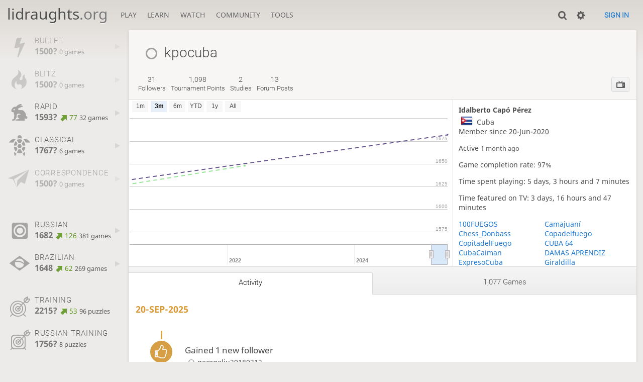

--- FILE ---
content_type: text/html; charset=utf-8
request_url: https://lidraughts.org/@/kpocuba
body_size: 6153
content:
<!DOCTYPE html><html lang="en-GB"><!-- Lidraughts is open source, a fork of Lichess! See https://github.com/roepstoep/lidraughts --><head><meta charset="utf-8"><meta name="viewport" content="width=device-width,initial-scale=1,viewport-fit=cover"><meta http-equiv="Content-Security-Policy" content="default-src 'self' https://lidraughts.org; connect-src 'self' https://lidraughts.org wss://socket.lidraughts.org:* https://expl.lidraughts.org https://tablebase.lidraughts.org; style-src 'self' 'unsafe-inline' https://lidraughts.org; font-src 'self' lidraughts.org https://fonts.gstatic.com; frame-src 'self' https://lidraughts.org https://www.youtube.com https://player.twitch.tv; worker-src 'self' https://lidraughts.org; img-src data: *; script-src 'nonce-cfKxL1Vybl4H8ClMpys3cYyo' 'self' https://lidraughts.org; base-uri 'none';"><meta name="theme-color" content="#dbd7d1"><title>kpocuba : Activity • lidraughts.org</title><link href="//lidraughts.org/assets/_g8Ub2W/css/site.light.min.css" type="text/css" rel="stylesheet" /><link href="//lidraughts.org/assets/_g8Ub2W/css/user.show.light.min.css" type="text/css" rel="stylesheet" /><link id="piece-sprite" href="//lidraughts.org/assets/_g8Ub2W/piece-css/wide_crown.css" type="text/css" rel="stylesheet" /><meta content="kpocuba played 1077 games since Jun 20, 2020. Current Russian rating: 1682." name="description" /><link rel="icon" type="image/png" href="//lidraughts.org/assets/favicon.512.png" sizes="512x512"><link rel="icon" type="image/png" href="//lidraughts.org/assets/favicon.256.png" sizes="256x256"><link rel="icon" type="image/png" href="//lidraughts.org/assets/favicon.192.png" sizes="192x192"><link rel="icon" type="image/png" href="//lidraughts.org/assets/favicon.128.png" sizes="128x128"><link rel="icon" type="image/png" href="//lidraughts.org/assets/favicon.64.png" sizes="64x64"><link id="favicon" rel="icon" type="image/png" href="//lidraughts.org/assets/images/favicon-32-white.png" sizes="32x32"><meta name="google" content="notranslate"><meta property="og:title" content="kpocuba (1682)" /><meta property="og:description" content="kpocuba played 1077 games since Jun 20, 2020. Current Russian rating: 1682." /><meta property="og:url" content="https://lidraughts.org/@/kpocuba" /><meta property="og:type" content="website" /><meta property="og:site_name" content="lidraughts.org" /><meta property="og:image" content="//lidraughts.org/assets/images/lidraughts-tile-wide.png" /><meta name="twitter:card" content="summary" /><meta name="twitter:title" content="kpocuba (1682)" /><meta name="twitter:description" content="kpocuba played 1077 games since Jun 20, 2020. Current Russian rating: 1682." /><meta name="twitter:image" content="//lidraughts.org/assets/images/lidraughts-tile-wide.png" /><link href="/blog.atom" type="application/atom+xml" rel="alternate" title="Blog" /><link rel="preload" href="//lidraughts.org/assets/_g8Ub2W/font/lidraughts.woff2" as="font" type="font/woff2" crossorigin><link rel="manifest" href="/manifest.json"></head><body class="light maple coords-out coords-out" data-sound-set="standard" data-socket-domain="socket.lidraughts.org" data-asset-url="//lidraughts.org" data-asset-version="g8Ub2W" data-nonce="cfKxL1Vybl4H8ClMpys3cYyo" data-theme="light"><form id="blind-mode" action="/toggle-blind-mode" method="POST"><input type="hidden" name="enable" value="1"><input type="hidden" name="redirect" value="/@/kpocuba"><button type="submit">Accessibility: Enable blind mode</button></form><header id="top"><div class="site-title-nav">
<input type="checkbox" id="tn-tg" class="topnav-toggle fullscreen-toggle" autocomplete="off" aria-label="Navigation">
<label for="tn-tg" class="fullscreen-mask"></label>
<label for="tn-tg" class="hbg"><span class="hbg__in"></span></label><h1 class="site-title"><a href="/">lidraughts<span>.org</span></a></h1><nav id="topnav" class="hover"><section><a href="/"><span class="play">Play</span><span class="home">lidraughts.org</span></a><div role="group"><a href="/?any#hook">Create a game</a><a href="/tournament">Tournaments</a><a href="/simul">Simultaneous exhibitions</a></div></section><section><a href="/training">Learn</a><div role="group"><a href="/training">Puzzles</a><a href="/practice">Practice</a><a href="/training/coordinate">Coordinates</a><a href="/study">Study</a><a href="/variant">Rules &amp; Variants</a></div></section><section><a href="/tv">Watch</a><div role="group"><a href="/tv">Lidraughts TV</a><a href="/games">Current games</a><a href="/streamer">Streamers</a><a href="/broadcast">Broadcasts</a></div></section><section><a href="/player">Community</a><div role="group"><a href="/player">Players</a><a href="/team">Teams</a><a href="/forum">Forum</a><a href="/faq">FAQ</a></div></section><section><a href="/analysis">Tools</a><div role="group"><a href="/analysis">Analysis board</a><a href="/editor">Board editor</a><a href="/paste">Import game</a><a href="/games/search">Advanced search</a></div></section></nav></div><div class="site-buttons"><div id="clinput"><a class="link"><span data-icon="y"></span></a><input spellcheck="false" autocomplete="false" aria-label="Search" placeholder="Search" /></div><div class="dasher"><a class="toggle link anon"><span title="Preferences" data-icon="%"></span></a><div id="dasher_app" class="dropdown" data-playing="false"></div>
</div>
<a href="/login?referrer=/@/kpocuba" class="signin button button-empty">Sign in</a></div></header><div id="main-wrap" class="is2d"><main class="page-menu" data-username="kpocuba"><aside class="page-menu__menu"><div class="side sub-ratings"><a data-icon="T" title="Very fast games: less than 3 minutes" class="empty game" href="/@/kpocuba/perf/bullet"><span><h3>BULLET</h3><rating><strong>1500?</strong>  <span>0 games</span></rating></span><i data-icon="G"></i></a><a data-icon=")" title="Fast games: 3 to 8 minutes" class="empty game" href="/@/kpocuba/perf/blitz"><span><h3>BLITZ</h3><rating><strong>1500?</strong>  <span>0 games</span></rating></span><i data-icon="G"></i></a><a data-icon="#" title="Rapid games: 8 to 25 minutes" class="game" href="/@/kpocuba/perf/rapid"><span><h3>RAPID</h3><rating><strong>1593?</strong> <good class="rp">77</good> <span>32 games</span></rating></span><i data-icon="G"></i></a><a data-icon="+" title="Classical games: 25 minutes and more" class="game" href="/@/kpocuba/perf/classical"><span><h3>CLASSICAL</h3><rating><strong>1767?</strong>  <span>6 games</span></rating></span><i data-icon="G"></i></a><a data-icon=";" title="Correspondence (days per turn)" class="empty game" href="/@/kpocuba/perf/correspondence"><span><h3>CORRESPONDENCE</h3><rating><strong>1500?</strong>  <span>0 games</span></rating></span><i data-icon="G"></i></a><br /><br /><a data-icon="" title="Russian draughts" class="game" href="/@/kpocuba/perf/russian"><span><h3>RUSSIAN</h3><rating><strong>1682</strong> <good class="rp">126</good> <span>381 games</span></rating></span><i data-icon="G"></i></a><a data-icon="(" title="Brazilian draughts" class="game" href="/@/kpocuba/perf/brazilian"><span><h3>BRAZILIAN</h3><rating><strong>1648</strong> <good class="rp">62</good> <span>269 games</span></rating></span><i data-icon="G"></i></a><br /><a data-icon="-" title="Training puzzles"><span><h3>TRAINING</h3><rating><strong>2215?</strong> <good class="rp">53</good> <span>96 puzzles</span></rating></span></a><a data-icon="" title="Russian training puzzles"><span><h3>RUSSIAN TRAINING</h3><rating><strong>1756?</strong>  <span>8 puzzles</span></rating></span></a></div></aside><div class="page-menu__content box user-show"><div class="box__top user-show__header"><h1 class="user-link offline"><span class="offline user-link" data-href="/@/kpocuba"><i class="line"></i>kpocuba</span></h1><div class="trophies"></div></div><div class="user-show__social"><div class="number-menu"><a class="nm-item" href="/@/kpocuba/followers"><strong>31</strong><br />followers</a><a href="/@/kpocuba/tournaments/recent" class="nm-item tournament_stats" data-toints="1098"><strong>1,098</strong><br />tournament points</a><a href="/study/by/kpocuba" class="nm-item"><strong>2</strong><br />studies</a><a class="nm-item" href="/forum/search?text=user%3Akpocuba"><strong>13</strong><br />forum posts</a></div><div class="user-actions btn-rack"><a class="btn-rack__btn" href="/@/kpocuba/tv" title="Watch games" data-icon="1"></a></div></div><div class="note-zone"><form method="post" action="/@/kpocuba/note?note"><textarea name="text" placeholder="Write a note about this user only you and your friends can read"></textarea><button type="submit" class="button">Send</button><input type="hidden" name="mod" value="false" /></form><div>No note yet</div></div><div id="us_profile"><div class="rating-history"><div class="spinner"><svg viewBox="0 0 40 40"><circle cx=20 cy=20 r=18 fill="none"></circle></svg></div></div><div class="profile-side"><div class="user-infos"><strong class="name">Idalberto  Capó Pérez</strong><div class="stats"><span class="country"><img class="flag" src="//lidraughts.org/assets/images/flags/CU.png" /> Cuba</span><p class="thin">Member since 20-Jun-2020</p><p class="thin">Active <time class="timeago" datetime="2025-12-24T18:46:14.242Z"></time></p><p class="thin">Game completion rate: 97%</p><p>Time spent playing: 5 days, 3 hours and 7 minutes</p><p>Time featured on TV: 3 days, 16 hours and 47 minutes</p><div class="social_links col2"></div><div class="teams col2"><a href="/team/100fuegos">100FUEGOS</a><a href="/team/camajuani">Camajuaní</a><a href="/team/chess_donbass">Chess_Donbass</a><a href="/team/copadelfuego">Copadelfuego</a><a href="/team/copitadelfuego">CopitadelFuego</a><a href="/team/cuba-64">CUBA  64</a><a href="/team/cubacaiman">CubaCaiman</a><a href="/team/damas-aprendiz">DAMAS APRENDIZ</a><a href="/team/expresocuba">ExpresoCuba</a><a href="/team/giraldilla">Giraldilla</a><a href="/team/latinos-unidos">Latinos Unidos</a></div></div></div></div></div><div class="angles number-menu number-menu--tabs menu-box-pop"><a data-tab="activity" class="nm-item to-activity active" href="/@/kpocuba">Activity</a><a data-tab="games" class="nm-item to-games" href="/@/kpocuba/all">1,077 games</a></div><div class="angle-content"><div class="activity"><section><h2><time datetime="2025-09-20T00:00:00.000Z">20-Sep-2025</time></h2><div class="entries"><div class="entry"><i data-icon="h"></i><div>Gained 1 new follower<div class="sub"><a class="offline user-link ulpt" href="/@/georgeliu20180312"><i class="line"></i>georgeliu20180312</a></div></div></div></div></section><section><h2><time datetime="2025-09-13T00:00:00.000Z">13-Sep-2025</time></h2><div class="entries"><div class="entry"><i data-icon="d"></i><div>Posted 2 messages in <a href="/forum/general-draughts-discussion/spanish-draughts-damas-espanolas--spanish-checkers">Spanish Draughts (Damas Españolas / Spanish Checkers)</a><div class="sub"><div class="line"><a href="/forum/redirect/post/hdOOZ3Zm">Friends have been requesting the Spanish ladies and Playstrategy for years, to change the diagonal of the variant they h…</a></div><div class="line"><a href="/forum/redirect/post/7B2YFHFR">www.playok.com quise decir</a></div></div></div></div></div></section><section><h2><time datetime="2025-06-15T00:00:00.000Z">15-Jun-2025</time></h2><div class="entries"><div class="entry"><i data-icon=""></i><score><win><strong>5</strong> wins</win><loss><strong>2</strong> losses</loss></score><div>Played 7 Russian games<rating>1682<good class="rp">95</good></rating></div></div><div class="entry"><i data-icon="g"></i><div>Competed in 1 Arena tournament<div class="sub"><div class="text" data-icon="g">Ranked #<strong>2</strong> (top 20%) with 7 games in <a href="/tournament/8Py5vQAd">Russian Blitz Arena</a><br /></div></div></div></div></div></section><section><h2><time datetime="2025-05-26T00:00:00.000Z">26-May-2025</time></h2><div class="entries"><div class="entry"><i data-icon="d"></i><div>Posted 1 message in <a href="/forum/team-latinos-unidos/las-damas-espanolas">Las damas españolas</a><div class="sub"><div class="line"><a href="/forum/redirect/post/n4EwFby1">Como latino y teniendo en cuenta la popularidad de las Damas españolaa,jugandose en varios paises debemos continuar luch…</a></div></div></div></div></div></section><section><h2><time datetime="2025-04-13T00:00:00.000Z">13-Apr-2025</time></h2><div class="entries"><div class="entry"><i data-icon="("></i><score><win><strong>4</strong> wins</win><draw><strong>1</strong> draw</draw><loss><strong>1</strong> loss</loss></score><div>Played 6 Brazilian games<rating>1648<good class="rp">36</good></rating></div></div><div class="entry"><i data-icon="g"></i><div>Competed in 1 Arena tournament<div class="sub"><div class="text" data-icon="g">Ranked #<strong>3</strong> (top 15%) with 5 games in <a href="/tournament/bKKr9JE1">Brazilian Blitz Arena</a><br /></div></div></div></div></div></section><section><h2><time datetime="2025-02-21T00:00:00.000Z">21-Feb-2025</time></h2><div class="entries"><div class="entry"><i data-icon="("></i><score><win><strong>3</strong> wins</win></score><div>Played 3 Brazilian games<rating>1612<good class="rp">21</good></rating></div></div><div class="entry"><i data-icon="g"></i><div>Competed in 1 Arena tournament<div class="sub"><div>Ranked #<strong>8</strong> (top 50%) with 3 games in <a href="/tournament/FbQ1Tosq">Brazilian Blitz Arena</a><br /></div></div></div></div></div></section><section><h2><time datetime="2025-02-12T00:00:00.000Z">12-Feb-2025</time></h2><div class="entries"><div class="entry"><i data-icon=""></i><score><win><strong>3</strong> wins</win><draw><strong>2</strong> draws</draw><loss><strong>3</strong> losses</loss></score><div>Played 8 Russian games<rating>1587<good class="rp">24</good></rating></div></div><div class="entry"><i data-icon="d"></i><div>Posted 1 message in <a href="/forum/general-draughts-discussion/las-damas-espanolas-en-lidraughts">Las Damas Españolas en lidraughts</a><div class="sub"><div class="line"><a href="/forum/redirect/post/DWxARUA2">Hace mas de un año introduje el tema. Me contestaron de que se tendria en cuenta y nuestros amantes de esta modalidad se…</a></div></div></div></div><div class="entry"><i data-icon="g"></i><div>Competed in 1 Arena tournament<div class="sub"><div>Ranked #<strong>8</strong> (top 34%) with 8 games in <a href="/tournament/T6BMeVgc">Russian Blitz Arena</a><br /></div></div></div></div></div></section></div></div></div></main></div><a id="reconnecting" class="link text" data-icon="B">Reconnecting</a><script src="//lidraughts.org/assets/_g8Ub2W/javascripts/vendor/draughtsground.min.js"></script><script src="//lidraughts.org/assets/_g8Ub2W/compiled/lidraughts.site.min.js"></script><script src="//lidraughts.org/assets/_g8Ub2W/javascripts/vendor/jquery.infinitescroll.min.js"></script><script src="//lidraughts.org/assets/_g8Ub2W/compiled/user.js"></script><script src="//lidraughts.org/assets/_g8Ub2W/javascripts/chart/ratingHistory.js"></script><script nonce="cfKxL1Vybl4H8ClMpys3cYyo">lidraughts.ratingHistoryChart([{"name":"Bullet","points":[]},{"name":"Blitz","points":[]},{"name":"Rapid","points":[[2020,6,27,1418],[2020,7,1,1531],[2020,7,12,1563],[2020,8,17,1602],[2020,8,18,1577],[2020,8,20,1559],[2020,8,21,1464],[2020,8,22,1471],[2020,8,24,1443],[2020,8,25,1452],[2020,8,26,1488],[2020,8,27,1463],[2020,8,30,1493],[2020,9,5,1494],[2020,9,7,1494],[2020,9,8,1516],[2020,9,11,1535],[2020,10,7,1547],[2020,10,18,1537],[2024,5,2,1593]]},{"name":"Classical","points":[[2020,6,19,1551],[2020,9,1,1703],[2020,9,3,1701],[2020,9,4,1767]]},{"name":"Correspondence","points":[]},{"name":"Frisian","points":[]},{"name":"Frysk!","points":[]},{"name":"Antidraughts","points":[]},{"name":"Breakthrough","points":[]},{"name":"Russian","points":[[2020,5,20,1566],[2020,6,11,1600],[2020,6,19,1596],[2020,6,20,1581],[2020,6,21,1531],[2020,6,23,1515],[2020,6,24,1451],[2020,6,25,1491],[2020,6,26,1488],[2020,6,27,1494],[2020,6,28,1500],[2020,6,29,1516],[2020,6,30,1525],[2020,7,1,1527],[2020,7,2,1564],[2020,7,3,1577],[2020,7,8,1577],[2020,7,9,1568],[2020,7,14,1547],[2020,7,15,1528],[2020,7,29,1535],[2020,8,17,1539],[2020,8,18,1536],[2020,8,24,1524],[2020,8,30,1530],[2020,9,5,1535],[2020,9,10,1502],[2020,9,11,1508],[2020,9,26,1500],[2020,9,31,1514],[2020,10,1,1531],[2020,10,4,1538],[2020,10,5,1516],[2020,10,7,1530],[2020,10,14,1533],[2020,10,20,1545],[2020,10,26,1544],[2020,11,4,1539],[2021,1,6,1542],[2021,1,27,1591],[2021,2,14,1603],[2021,3,18,1635],[2021,4,30,1594],[2021,5,12,1615],[2021,10,8,1640],[2021,10,10,1627],[2022,3,1,1639],[2023,8,3,1647],[2023,8,24,1606],[2023,9,2,1575],[2023,9,21,1577],[2024,1,1,1590],[2024,1,11,1632],[2024,1,29,1601],[2024,5,15,1590],[2024,5,20,1576],[2025,0,4,1563],[2025,1,12,1587],[2025,5,15,1682]]},{"name":"Brazilian","points":[[2020,9,8,1370],[2020,9,31,1596],[2020,10,1,1589],[2020,10,2,1537],[2020,10,3,1541],[2020,10,6,1603],[2020,10,9,1604],[2020,10,10,1624],[2020,10,14,1610],[2020,10,15,1585],[2020,10,22,1608],[2020,10,25,1605],[2020,10,26,1607],[2020,10,29,1589],[2020,11,4,1595],[2020,11,6,1592],[2020,11,13,1614],[2020,11,14,1606],[2020,11,20,1646],[2021,4,16,1677],[2021,4,30,1701],[2021,4,31,1710],[2021,10,7,1755],[2021,10,9,1757],[2021,10,17,1751],[2021,10,26,1721],[2021,10,28,1750],[2022,1,5,1748],[2022,10,4,1792],[2023,3,24,1740],[2023,8,3,1706],[2023,8,29,1651],[2023,9,14,1621],[2024,1,26,1611],[2024,2,3,1623],[2024,2,22,1589],[2024,11,26,1665],[2024,11,27,1628],[2024,11,28,1605],[2025,1,2,1601],[2025,1,3,1608],[2025,1,6,1590],[2025,1,8,1591],[2025,1,21,1612],[2025,3,13,1648]]},{"name":"Training","points":[[2020,5,27,1675],[2020,6,18,2002],[2020,6,19,2024],[2020,6,21,2022],[2020,6,26,2103],[2020,6,28,2109],[2020,7,15,2120],[2020,7,18,2145],[2020,7,24,2172],[2020,7,29,2179],[2020,10,1,2199],[2021,9,2,2173],[2022,10,21,2089],[2022,10,22,2215]]},{"name":"Frisian training","points":[]},{"name":"Russian training","points":[[2020,9,24,1713],[2020,10,10,1756]]},{"name":"UltraBullet","points":[]}]);</script><script nonce="cfKxL1Vybl4H8ClMpys3cYyo">lidraughts.quantity=function(c) {return c == 1 ? 'one' : 'other';};lidraughts.timeagoLocale=function(s,n){return[["just now","right now"],["%s seconds ago","in %s seconds"],["1 minute ago","in 1 minute"],["%s minutes ago","in %s minutes"],["1 hour ago","in 1 hour"],["%s hours ago","in %s hours"],["1 day ago","in 1 day"],["%s days ago","in %s days"],["1 week ago","in 1 week"],["%s weeks ago","in %s weeks"],["1 month ago","in 1 month"],["%s months ago","in %s months"],["1 year ago","in 1 year"],["%s years ago","in %s years"]][n]};</script></body></html>

--- FILE ---
content_type: application/javascript; charset=utf-8
request_url: https://lidraughts.org/assets/_g8Ub2W/javascripts/chart/ratingHistory.js
body_size: 1069
content:
lidraughts.ratingHistoryChart = function(data, singlePerfName) {
  var $el = $('div.rating-history');
  var $profile = $('#us_profile');
  var singlePerfIndex = data.findIndex(x => x.name === singlePerfName);
  if (singlePerfName && data[singlePerfIndex].points.length === 0) {
    $el.hide();
    return;
  }
  var indexFilter = function(_, i) {
    return !singlePerfName || i === singlePerfIndex;
  };
  lidraughts.loadScript('javascripts/chart/common.js').done(function() {
    lidraughts.chartCommon('highstock').done(function() {
      // support: Fx when user bio overflows
      var disabled = {
        enabled: false
      };
      var noText = {
        text: null
      };
      $el.each(function() {
        var dashStyles = [
          // order of perfs from RatingChartApi.scala
          'Solid', // Bullet
          'Solid', // Blitz
          'Solid', // Rapid
          'Solid', // Classical
          'ShortDash', // Correspondence
          'ShortDot', // Frisian
          'ShortDot', // Frysk!
          'ShortDot', // Antidraughts
          'ShortDot', // Breakthrough
          'Dash', // Training
          'Dash', // Frisian training
          'ShortDot', // Ultrabullet
          'Dash', // ...
          'Dash', // ...
          'Dash' // ...
        ].filter(indexFilter);
        $(this).highcharts('StockChart', {
          yAxis: {
            title: noText
          },
          credits: disabled,
          legend: disabled,
          colors: ["#56B4E9", "#0072B2", "#009E73", "#459F3B", "#F0E442", "#E69F00", "#D55E00",
            "#CC79A7", "#DF5353", "#66558C", "#99E699", "#FFAEAA", "#56B4E9", "#0072B2", "#009E73"
          ].filter(indexFilter),
          rangeSelector: {
            enabled: true,
            selected: 1,
            inputEnabled: false,
            labelStyle: {
              display: 'none'
            }
          },
          xAxis: {
            title: noText,
            labels: disabled,
            lineWidth: 0,
            tickWidth: 0
          },
          scrollbar: disabled,
          series: data.filter(function(v) {
            return !singlePerfName || v.name === singlePerfName;
          }).map(function(serie, i) {
            return {
              name: serie.name,
              type: 'line',
              dashStyle: dashStyles[i],
              marker: {
                enabled: true,
                radius: 2
              },
              data: serie.points.map(function(r) {
                if (singlePerfName && serie.name !== singlePerfName) {
                  return [];
                } else {
                  return [Date.UTC(r[0], r[1], r[2]), r[3]];
                }
              })
            };
          })
        });
      });
    });
  });
};
